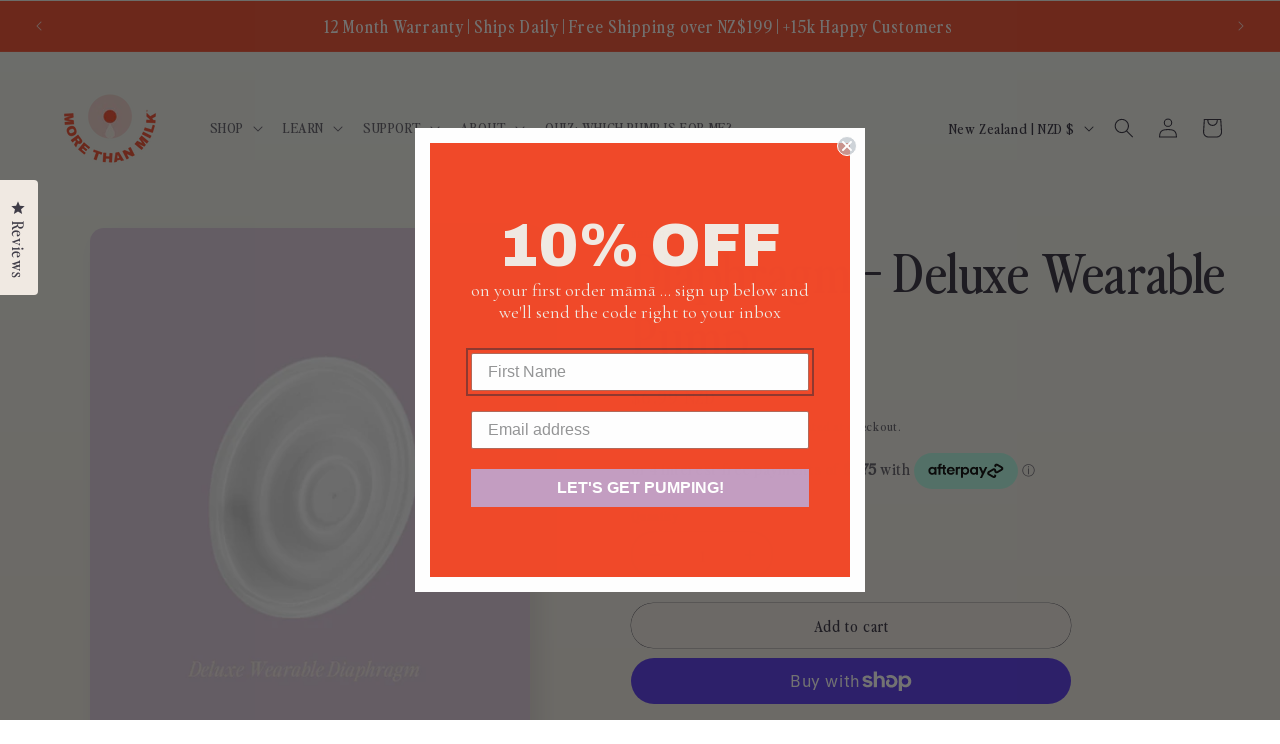

--- FILE ---
content_type: text/javascript; charset=utf-8
request_url: https://www.morethanmilk.co.nz/products/valve-wearable-deluxe.js?currency=NZD&country=NZ
body_size: 339
content:
{"id":7184127295672,"title":"Valve- Deluxe Wearable","handle":"valve-wearable-deluxe","description":"\u003cp\u003eReplacement valve for the Bellema Deluxe Wearable Pump\u003c\/p\u003e","published_at":"2022-08-23T10:18:55+12:00","created_at":"2022-07-28T12:26:30+12:00","vendor":"Bellema","type":"","tags":["wholesale"],"price":699,"price_min":699,"price_max":699,"available":false,"price_varies":false,"compare_at_price":null,"compare_at_price_min":0,"compare_at_price_max":0,"compare_at_price_varies":false,"variants":[{"id":41774778581176,"title":"Default Title","option1":"Default Title","option2":null,"option3":null,"sku":"valvedeluxe","requires_shipping":true,"taxable":true,"featured_image":null,"available":false,"name":"Valve- Deluxe Wearable","public_title":null,"options":["Default Title"],"price":699,"weight":0,"compare_at_price":null,"inventory_management":"shopify","barcode":"valvedeluxe","requires_selling_plan":false,"selling_plan_allocations":[]}],"images":["\/\/cdn.shopify.com\/s\/files\/1\/2342\/5899\/files\/Product_Images_-_Purple_Background_16.png?v=1742894168","\/\/cdn.shopify.com\/s\/files\/1\/2342\/5899\/files\/IMG_0885.heic?v=1742894168","\/\/cdn.shopify.com\/s\/files\/1\/2342\/5899\/products\/Diaphargm_930a384f-6ef7-4b58-bc96-86a11e54b3f2.jpg?v=1742894168"],"featured_image":"\/\/cdn.shopify.com\/s\/files\/1\/2342\/5899\/files\/Product_Images_-_Purple_Background_16.png?v=1742894168","options":[{"name":"Title","position":1,"values":["Default Title"]}],"url":"\/products\/valve-wearable-deluxe","media":[{"alt":null,"id":42457710493997,"position":1,"preview_image":{"aspect_ratio":0.8,"height":1350,"width":1080,"src":"https:\/\/cdn.shopify.com\/s\/files\/1\/2342\/5899\/files\/Product_Images_-_Purple_Background_16.png?v=1742894168"},"aspect_ratio":0.8,"height":1350,"media_type":"image","src":"https:\/\/cdn.shopify.com\/s\/files\/1\/2342\/5899\/files\/Product_Images_-_Purple_Background_16.png?v=1742894168","width":1080},{"alt":null,"id":42457478103341,"position":2,"preview_image":{"aspect_ratio":0.75,"height":4032,"width":3024,"src":"https:\/\/cdn.shopify.com\/s\/files\/1\/2342\/5899\/files\/IMG_0885.heic?v=1742894168"},"aspect_ratio":0.75,"height":4032,"media_type":"image","src":"https:\/\/cdn.shopify.com\/s\/files\/1\/2342\/5899\/files\/IMG_0885.heic?v=1742894168","width":3024},{"alt":"Valve - Wearable Deluxe | More Than Milk New Zealand","id":30481469210808,"position":3,"preview_image":{"aspect_ratio":1.0,"height":1000,"width":1000,"src":"https:\/\/cdn.shopify.com\/s\/files\/1\/2342\/5899\/products\/Diaphargm_930a384f-6ef7-4b58-bc96-86a11e54b3f2.jpg?v=1742894168"},"aspect_ratio":1.0,"height":1000,"media_type":"image","src":"https:\/\/cdn.shopify.com\/s\/files\/1\/2342\/5899\/products\/Diaphargm_930a384f-6ef7-4b58-bc96-86a11e54b3f2.jpg?v=1742894168","width":1000}],"requires_selling_plan":false,"selling_plan_groups":[]}

--- FILE ---
content_type: text/javascript; charset=utf-8
request_url: https://www.morethanmilk.co.nz/products/hydrogel-breast-pads.js?currency=NZD&country=NZ
body_size: 837
content:
{"id":10117770445101,"title":"Hydrogel Breast Pads","handle":"hydrogel-breast-pads","description":"\u003ch3 data-end=\"340\" data-start=\"291\"\u003eCooling relief for sore, cracked nipples 💧\u003c\/h3\u003e\n\u003cp data-end=\"707\" data-start=\"342\"\u003eOur \u003cstrong data-end=\"448\" data-start=\"424\"\u003eHydrogel Breast Pads\u003c\/strong\u003e give instant cooling relief, help speed up healing, and make those first weeks a whole lot more bearable. Safe for breastfeeding, reusable up to 72 hours, and slim enough to wear in your bra.\u003c\/p\u003e\n\u003cp data-end=\"813\" data-start=\"787\"\u003e 10x reusable pads per pack.\u003c\/p\u003e\n\u003cp data-end=\"813\" data-start=\"787\"\u003e\u003cstrong\u003ePRO TIP: \u003c\/strong\u003ePop them in the fridge before wearing them for the ULTIMATE cooling relief.. especially my summer baby māmā! \u003c\/p\u003e\n\u003ch2 data-end=\"847\" data-start=\"820\"\u003e\u003cstrong data-end=\"845\" data-start=\"823\"\u003eWhy Mums Love Them\u003c\/strong\u003e\u003c\/h2\u003e\n\u003cp data-end=\"936\" data-start=\"850\"\u003e❄️ \u003cstrong data-end=\"879\" data-start=\"853\"\u003eInstant Cooling Relief\u003c\/strong\u003e – calm soreness, swelling + cracked nipples on contact\u003c\/p\u003e\n\u003cp data-end=\"1010\" data-start=\"939\"\u003e🛡 \u003cstrong data-end=\"962\" data-start=\"942\"\u003eSupports Healing\u003c\/strong\u003e – locks in moisture so skin can repair faster\u003c\/p\u003e\n\u003cp data-end=\"1010\" data-start=\"939\"\u003e🌵 \u003cb\u003eDry outer layer\u003c\/b\u003e –\u003cspan\u003eMost hydrogel pads are gel on both sides (aka: hello damp bra). Ours aren’t. The gel sits on the inside where you actually need relief, and the outer side is dry so your bra \u003c\/span\u003e\u003cem data-start=\"322\" data-end=\"329\"\u003estays\u003c\/em\u003e\u003cspan\u003e dry. No soggy boob patches.\u003c\/span\u003e\u003c\/p\u003e\n\u003cp data-end=\"1129\" data-start=\"1080\"\u003e🔁 \u003cstrong data-end=\"1095\" data-start=\"1083\"\u003eReusable\u003c\/strong\u003e – each pad lasts up to 72 hours\u003c\/p\u003e\n\u003cp data-end=\"1181\" data-start=\"1132\"\u003e🧴 \u003cstrong data-end=\"1148\" data-start=\"1135\"\u003eMess-Free\u003c\/strong\u003e – no sticky creams, no residue\u003c\/p\u003e\n\u003cp data-end=\"1239\" data-start=\"1184\"\u003e \u003c\/p\u003e","published_at":"2025-11-29T19:54:26+13:00","created_at":"2025-09-19T16:23:44+12:00","vendor":"More than Milk","type":"Breast Pads","tags":[],"price":1999,"price_min":1999,"price_max":1999,"available":true,"price_varies":false,"compare_at_price":null,"compare_at_price_min":0,"compare_at_price_max":0,"compare_at_price_varies":false,"variants":[{"id":51490801680685,"title":"Default Title","option1":"Default Title","option2":null,"option3":null,"sku":null,"requires_shipping":true,"taxable":true,"featured_image":null,"available":true,"name":"Hydrogel Breast Pads","public_title":null,"options":["Default Title"],"price":1999,"weight":0,"compare_at_price":null,"inventory_management":"shopify","barcode":"","requires_selling_plan":false,"selling_plan_allocations":[]}],"images":["\/\/cdn.shopify.com\/s\/files\/1\/2342\/5899\/files\/3CD3B113-072F-4D70-A769-253D5B466290.jpg?v=1764398558","\/\/cdn.shopify.com\/s\/files\/1\/2342\/5899\/files\/33501821-A736-409D-A1F4-31DACE07D5DB.jpg?v=1764398584"],"featured_image":"\/\/cdn.shopify.com\/s\/files\/1\/2342\/5899\/files\/3CD3B113-072F-4D70-A769-253D5B466290.jpg?v=1764398558","options":[{"name":"Title","position":1,"values":["Default Title"]}],"url":"\/products\/hydrogel-breast-pads","media":[{"alt":null,"id":43893203796269,"position":1,"preview_image":{"aspect_ratio":0.75,"height":5712,"width":4284,"src":"https:\/\/cdn.shopify.com\/s\/files\/1\/2342\/5899\/files\/3CD3B113-072F-4D70-A769-253D5B466290.jpg?v=1764398558"},"aspect_ratio":0.75,"height":5712,"media_type":"image","src":"https:\/\/cdn.shopify.com\/s\/files\/1\/2342\/5899\/files\/3CD3B113-072F-4D70-A769-253D5B466290.jpg?v=1764398558","width":4284},{"alt":null,"id":43893205860653,"position":2,"preview_image":{"aspect_ratio":0.75,"height":5712,"width":4284,"src":"https:\/\/cdn.shopify.com\/s\/files\/1\/2342\/5899\/files\/33501821-A736-409D-A1F4-31DACE07D5DB.jpg?v=1764398584"},"aspect_ratio":0.75,"height":5712,"media_type":"image","src":"https:\/\/cdn.shopify.com\/s\/files\/1\/2342\/5899\/files\/33501821-A736-409D-A1F4-31DACE07D5DB.jpg?v=1764398584","width":4284},{"alt":null,"id":43893248917805,"position":3,"preview_image":{"aspect_ratio":0.757,"height":2854,"width":2160,"src":"https:\/\/cdn.shopify.com\/s\/files\/1\/2342\/5899\/files\/preview_images\/3267cb56be184e59b9e9b0be3de41606.thumbnail.0000000000.jpg?v=1764399255"},"aspect_ratio":0.757,"duration":14060,"media_type":"video","sources":[{"format":"mp4","height":634,"mime_type":"video\/mp4","url":"https:\/\/cdn.shopify.com\/videos\/c\/vp\/3267cb56be184e59b9e9b0be3de41606\/3267cb56be184e59b9e9b0be3de41606.SD-480p-1.5Mbps-64090541.mp4","width":480},{"format":"mp4","height":1426,"mime_type":"video\/mp4","url":"https:\/\/cdn.shopify.com\/videos\/c\/vp\/3267cb56be184e59b9e9b0be3de41606\/3267cb56be184e59b9e9b0be3de41606.HD-1080p-7.2Mbps-64090541.mp4","width":1080},{"format":"mp4","height":950,"mime_type":"video\/mp4","url":"https:\/\/cdn.shopify.com\/videos\/c\/vp\/3267cb56be184e59b9e9b0be3de41606\/3267cb56be184e59b9e9b0be3de41606.HD-720p-4.5Mbps-64090541.mp4","width":720},{"format":"m3u8","height":1426,"mime_type":"application\/x-mpegURL","url":"https:\/\/cdn.shopify.com\/videos\/c\/vp\/3267cb56be184e59b9e9b0be3de41606\/3267cb56be184e59b9e9b0be3de41606.m3u8","width":1080}]}],"requires_selling_plan":false,"selling_plan_groups":[]}

--- FILE ---
content_type: text/javascript; charset=utf-8
request_url: https://www.morethanmilk.co.nz/products/spare-usb-charger-deluxe-wearable-pump.js?currency=NZD&country=NZ
body_size: -105
content:
{"id":7184125264056,"title":"Spare Charger Cord  - Deluxe Wearable Pump","handle":"spare-usb-charger-deluxe-wearable-pump","description":"Spare USB charger for the Bellema Deluxe Wearable Pump","published_at":"2022-08-23T10:17:50+12:00","created_at":"2022-07-28T12:14:14+12:00","vendor":"Bellema","type":"","tags":["wholesale"],"price":2499,"price_min":2499,"price_max":2499,"available":true,"price_varies":false,"compare_at_price":null,"compare_at_price_min":0,"compare_at_price_max":0,"compare_at_price_varies":false,"variants":[{"id":41774769111224,"title":"Default Title","option1":"Default Title","option2":null,"option3":null,"sku":"dcablewearable","requires_shipping":true,"taxable":true,"featured_image":null,"available":true,"name":"Spare Charger Cord  - Deluxe Wearable Pump","public_title":null,"options":["Default Title"],"price":2499,"weight":0,"compare_at_price":null,"inventory_management":"shopify","barcode":"1234567","requires_selling_plan":false,"selling_plan_allocations":[]}],"images":["\/\/cdn.shopify.com\/s\/files\/1\/2342\/5899\/files\/Product_Images_-_Purple_Background_15.png?v=1742894055","\/\/cdn.shopify.com\/s\/files\/1\/2342\/5899\/products\/image_745a6bd9-9f0e-499f-8881-cc5ecfaa39c1.jpg?v=1742894055"],"featured_image":"\/\/cdn.shopify.com\/s\/files\/1\/2342\/5899\/files\/Product_Images_-_Purple_Background_15.png?v=1742894055","options":[{"name":"Title","position":1,"values":["Default Title"]}],"url":"\/products\/spare-usb-charger-deluxe-wearable-pump","media":[{"alt":null,"id":42457698894125,"position":1,"preview_image":{"aspect_ratio":0.8,"height":1350,"width":1080,"src":"https:\/\/cdn.shopify.com\/s\/files\/1\/2342\/5899\/files\/Product_Images_-_Purple_Background_15.png?v=1742894055"},"aspect_ratio":0.8,"height":1350,"media_type":"image","src":"https:\/\/cdn.shopify.com\/s\/files\/1\/2342\/5899\/files\/Product_Images_-_Purple_Background_15.png?v=1742894055","width":1080},{"alt":"Spare or Replacement USB Charger - Deluxe Wearable Pump | More than milk New Zealand","id":30496608420024,"position":2,"preview_image":{"aspect_ratio":1.0,"height":450,"width":450,"src":"https:\/\/cdn.shopify.com\/s\/files\/1\/2342\/5899\/products\/image_745a6bd9-9f0e-499f-8881-cc5ecfaa39c1.jpg?v=1742894055"},"aspect_ratio":1.0,"height":450,"media_type":"image","src":"https:\/\/cdn.shopify.com\/s\/files\/1\/2342\/5899\/products\/image_745a6bd9-9f0e-499f-8881-cc5ecfaa39c1.jpg?v=1742894055","width":450}],"requires_selling_plan":false,"selling_plan_groups":[]}

--- FILE ---
content_type: text/javascript; charset=utf-8
request_url: https://www.morethanmilk.co.nz/products/diaphragm-deluxe-wearable-pump.js?currency=NZD&country=NZ
body_size: 1070
content:
{"id":7184126738616,"title":"Diaphragm - Deluxe Wearable Pump","handle":"diaphragm-deluxe-wearable-pump","description":"\u003cp data-start=\"184\" data-end=\"363\"\u003eCompatible with:\u003c\/p\u003e\n\u003cul\u003e\n\u003cli data-start=\"184\" data-end=\"363\"\u003eBellema Deluxe Wearable\u003c\/li\u003e\n\u003cli data-start=\"184\" data-end=\"363\"\u003eHorigen D6 Double Wearable\u003c\/li\u003e\n\u003c\/ul\u003e\n\u003cp data-start=\"184\" data-end=\"363\"\u003eKeep your pump performing at its best with a fresh diaphragm. This small but \u003cem data-start=\"261\" data-end=\"267\"\u003every\u003c\/em\u003e important part creates the suction your pump relies on — and when it wears out, you’ll feel it.\u003c\/p\u003e\n\u003cp data-start=\"365\" data-end=\"550\"\u003e\u003cstrong data-start=\"365\" data-end=\"400\"\u003eWhen to replace your diaphragm:\u003c\/strong\u003e\u003cbr data-start=\"400\" data-end=\"403\"\u003eMost mums replace theirs \u003cstrong data-start=\"428\" data-end=\"448\"\u003eevery 1–3 months\u003c\/strong\u003e, depending on how often you pump. A worn diaphragm can instantly affect suction, output, and comfort.\u003c\/p\u003e\n\u003cp data-start=\"552\" data-end=\"588\"\u003e\u003cstrong data-start=\"552\" data-end=\"586\"\u003eSigns it’s time for a new one:\u003c\/strong\u003e\u003c\/p\u003e\n\u003cul data-start=\"589\" data-end=\"852\"\u003e\n\u003cli data-start=\"589\" data-end=\"624\"\u003e\n\u003cp data-start=\"591\" data-end=\"624\"\u003eSuction feels weaker than usual\u003c\/p\u003e\n\u003c\/li\u003e\n\u003cli data-start=\"625\" data-end=\"673\"\u003e\n\u003cp data-start=\"627\" data-end=\"673\"\u003eYour pump sounds “different” or works harder\u003c\/p\u003e\n\u003c\/li\u003e\n\u003cli data-start=\"674\" data-end=\"718\"\u003e\n\u003cp data-start=\"676\" data-end=\"718\"\u003eVisible stretching, warping, or thinning\u003c\/p\u003e\n\u003c\/li\u003e\n\u003cli data-start=\"719\" data-end=\"750\"\u003e\n\u003cp data-start=\"721\" data-end=\"750\"\u003eTiny tears or discoloration\u003c\/p\u003e\n\u003c\/li\u003e\n\u003cli data-start=\"751\" data-end=\"799\"\u003e\n\u003cp data-start=\"753\" data-end=\"799\"\u003eYou’re pumping more frequently \/ exclusively\u003c\/p\u003e\n\u003c\/li\u003e\n\u003cli data-start=\"800\" data-end=\"852\"\u003e\n\u003cp data-start=\"802\" data-end=\"852\"\u003eYou’ve been sick and want a fresh, hygienic part\u003c\/p\u003e\n\u003c\/li\u003e\n\u003c\/ul\u003e\n\u003cp data-start=\"854\" data-end=\"996\"\u003e\u003cstrong data-start=\"854\" data-end=\"873\"\u003eWhy it matters:\u003c\/strong\u003e\u003cbr data-start=\"873\" data-end=\"876\"\u003eA clean, firm diaphragm keeps suction strong, protects your motor, and helps maintain a hygienic, closed pumping system.\u003c\/p\u003e\n\u003cp data-start=\"998\" data-end=\"1131\"\u003ePerfect as a replacement or spare — because every pumping mum knows these tiny parts love to disappear right when you need them most.\u003c\/p\u003e","published_at":"2022-08-23T10:16:10+12:00","created_at":"2022-07-28T12:23:22+12:00","vendor":"bellema","type":"","tags":["wholesale"],"price":699,"price_min":699,"price_max":699,"available":true,"price_varies":false,"compare_at_price":null,"compare_at_price_min":0,"compare_at_price_max":0,"compare_at_price_varies":false,"variants":[{"id":41774777368760,"title":"Default Title","option1":"Default Title","option2":null,"option3":null,"sku":"diadeluxe","requires_shipping":true,"taxable":true,"featured_image":null,"available":true,"name":"Diaphragm - Deluxe Wearable Pump","public_title":null,"options":["Default Title"],"price":699,"weight":0,"compare_at_price":null,"inventory_management":"shopify","barcode":"DIADELX","requires_selling_plan":false,"selling_plan_allocations":[]}],"images":["\/\/cdn.shopify.com\/s\/files\/1\/2342\/5899\/files\/Product_Images_-_Purple_Background_7.png?v=1742892489","\/\/cdn.shopify.com\/s\/files\/1\/2342\/5899\/files\/IMG_0885.heic?v=1742894168","\/\/cdn.shopify.com\/s\/files\/1\/2342\/5899\/products\/Diaphargm.jpg?v=1742892489"],"featured_image":"\/\/cdn.shopify.com\/s\/files\/1\/2342\/5899\/files\/Product_Images_-_Purple_Background_7.png?v=1742892489","options":[{"name":"Title","position":1,"values":["Default Title"]}],"url":"\/products\/diaphragm-deluxe-wearable-pump","media":[{"alt":null,"id":42457515884845,"position":1,"preview_image":{"aspect_ratio":0.8,"height":1350,"width":1080,"src":"https:\/\/cdn.shopify.com\/s\/files\/1\/2342\/5899\/files\/Product_Images_-_Purple_Background_7.png?v=1742892489"},"aspect_ratio":0.8,"height":1350,"media_type":"image","src":"https:\/\/cdn.shopify.com\/s\/files\/1\/2342\/5899\/files\/Product_Images_-_Purple_Background_7.png?v=1742892489","width":1080},{"alt":null,"id":42457478103341,"position":2,"preview_image":{"aspect_ratio":0.75,"height":4032,"width":3024,"src":"https:\/\/cdn.shopify.com\/s\/files\/1\/2342\/5899\/files\/IMG_0885.heic?v=1742894168"},"aspect_ratio":0.75,"height":4032,"media_type":"image","src":"https:\/\/cdn.shopify.com\/s\/files\/1\/2342\/5899\/files\/IMG_0885.heic?v=1742894168","width":3024},{"alt":"Deluxe Wearable Breast Pump - Diaphragm","id":30481410916536,"position":3,"preview_image":{"aspect_ratio":1.0,"height":1000,"width":1000,"src":"https:\/\/cdn.shopify.com\/s\/files\/1\/2342\/5899\/products\/Diaphargm.jpg?v=1742892489"},"aspect_ratio":1.0,"height":1000,"media_type":"image","src":"https:\/\/cdn.shopify.com\/s\/files\/1\/2342\/5899\/products\/Diaphargm.jpg?v=1742892489","width":1000}],"requires_selling_plan":false,"selling_plan_groups":[]}

--- FILE ---
content_type: text/javascript; charset=utf-8
request_url: https://www.morethanmilk.co.nz/products/diaphragm-deluxe-wearable-pump.js?currency=NZD&country=NZ
body_size: 1487
content:
{"id":7184126738616,"title":"Diaphragm - Deluxe Wearable Pump","handle":"diaphragm-deluxe-wearable-pump","description":"\u003cp data-start=\"184\" data-end=\"363\"\u003eCompatible with:\u003c\/p\u003e\n\u003cul\u003e\n\u003cli data-start=\"184\" data-end=\"363\"\u003eBellema Deluxe Wearable\u003c\/li\u003e\n\u003cli data-start=\"184\" data-end=\"363\"\u003eHorigen D6 Double Wearable\u003c\/li\u003e\n\u003c\/ul\u003e\n\u003cp data-start=\"184\" data-end=\"363\"\u003eKeep your pump performing at its best with a fresh diaphragm. This small but \u003cem data-start=\"261\" data-end=\"267\"\u003every\u003c\/em\u003e important part creates the suction your pump relies on — and when it wears out, you’ll feel it.\u003c\/p\u003e\n\u003cp data-start=\"365\" data-end=\"550\"\u003e\u003cstrong data-start=\"365\" data-end=\"400\"\u003eWhen to replace your diaphragm:\u003c\/strong\u003e\u003cbr data-start=\"400\" data-end=\"403\"\u003eMost mums replace theirs \u003cstrong data-start=\"428\" data-end=\"448\"\u003eevery 1–3 months\u003c\/strong\u003e, depending on how often you pump. A worn diaphragm can instantly affect suction, output, and comfort.\u003c\/p\u003e\n\u003cp data-start=\"552\" data-end=\"588\"\u003e\u003cstrong data-start=\"552\" data-end=\"586\"\u003eSigns it’s time for a new one:\u003c\/strong\u003e\u003c\/p\u003e\n\u003cul data-start=\"589\" data-end=\"852\"\u003e\n\u003cli data-start=\"589\" data-end=\"624\"\u003e\n\u003cp data-start=\"591\" data-end=\"624\"\u003eSuction feels weaker than usual\u003c\/p\u003e\n\u003c\/li\u003e\n\u003cli data-start=\"625\" data-end=\"673\"\u003e\n\u003cp data-start=\"627\" data-end=\"673\"\u003eYour pump sounds “different” or works harder\u003c\/p\u003e\n\u003c\/li\u003e\n\u003cli data-start=\"674\" data-end=\"718\"\u003e\n\u003cp data-start=\"676\" data-end=\"718\"\u003eVisible stretching, warping, or thinning\u003c\/p\u003e\n\u003c\/li\u003e\n\u003cli data-start=\"719\" data-end=\"750\"\u003e\n\u003cp data-start=\"721\" data-end=\"750\"\u003eTiny tears or discoloration\u003c\/p\u003e\n\u003c\/li\u003e\n\u003cli data-start=\"751\" data-end=\"799\"\u003e\n\u003cp data-start=\"753\" data-end=\"799\"\u003eYou’re pumping more frequently \/ exclusively\u003c\/p\u003e\n\u003c\/li\u003e\n\u003cli data-start=\"800\" data-end=\"852\"\u003e\n\u003cp data-start=\"802\" data-end=\"852\"\u003eYou’ve been sick and want a fresh, hygienic part\u003c\/p\u003e\n\u003c\/li\u003e\n\u003c\/ul\u003e\n\u003cp data-start=\"854\" data-end=\"996\"\u003e\u003cstrong data-start=\"854\" data-end=\"873\"\u003eWhy it matters:\u003c\/strong\u003e\u003cbr data-start=\"873\" data-end=\"876\"\u003eA clean, firm diaphragm keeps suction strong, protects your motor, and helps maintain a hygienic, closed pumping system.\u003c\/p\u003e\n\u003cp data-start=\"998\" data-end=\"1131\"\u003ePerfect as a replacement or spare — because every pumping mum knows these tiny parts love to disappear right when you need them most.\u003c\/p\u003e","published_at":"2022-08-23T10:16:10+12:00","created_at":"2022-07-28T12:23:22+12:00","vendor":"bellema","type":"","tags":["wholesale"],"price":699,"price_min":699,"price_max":699,"available":true,"price_varies":false,"compare_at_price":null,"compare_at_price_min":0,"compare_at_price_max":0,"compare_at_price_varies":false,"variants":[{"id":41774777368760,"title":"Default Title","option1":"Default Title","option2":null,"option3":null,"sku":"diadeluxe","requires_shipping":true,"taxable":true,"featured_image":null,"available":true,"name":"Diaphragm - Deluxe Wearable Pump","public_title":null,"options":["Default Title"],"price":699,"weight":0,"compare_at_price":null,"inventory_management":"shopify","barcode":"DIADELX","requires_selling_plan":false,"selling_plan_allocations":[]}],"images":["\/\/cdn.shopify.com\/s\/files\/1\/2342\/5899\/files\/Product_Images_-_Purple_Background_7.png?v=1742892489","\/\/cdn.shopify.com\/s\/files\/1\/2342\/5899\/files\/IMG_0885.heic?v=1742894168","\/\/cdn.shopify.com\/s\/files\/1\/2342\/5899\/products\/Diaphargm.jpg?v=1742892489"],"featured_image":"\/\/cdn.shopify.com\/s\/files\/1\/2342\/5899\/files\/Product_Images_-_Purple_Background_7.png?v=1742892489","options":[{"name":"Title","position":1,"values":["Default Title"]}],"url":"\/products\/diaphragm-deluxe-wearable-pump","media":[{"alt":null,"id":42457515884845,"position":1,"preview_image":{"aspect_ratio":0.8,"height":1350,"width":1080,"src":"https:\/\/cdn.shopify.com\/s\/files\/1\/2342\/5899\/files\/Product_Images_-_Purple_Background_7.png?v=1742892489"},"aspect_ratio":0.8,"height":1350,"media_type":"image","src":"https:\/\/cdn.shopify.com\/s\/files\/1\/2342\/5899\/files\/Product_Images_-_Purple_Background_7.png?v=1742892489","width":1080},{"alt":null,"id":42457478103341,"position":2,"preview_image":{"aspect_ratio":0.75,"height":4032,"width":3024,"src":"https:\/\/cdn.shopify.com\/s\/files\/1\/2342\/5899\/files\/IMG_0885.heic?v=1742894168"},"aspect_ratio":0.75,"height":4032,"media_type":"image","src":"https:\/\/cdn.shopify.com\/s\/files\/1\/2342\/5899\/files\/IMG_0885.heic?v=1742894168","width":3024},{"alt":"Deluxe Wearable Breast Pump - Diaphragm","id":30481410916536,"position":3,"preview_image":{"aspect_ratio":1.0,"height":1000,"width":1000,"src":"https:\/\/cdn.shopify.com\/s\/files\/1\/2342\/5899\/products\/Diaphargm.jpg?v=1742892489"},"aspect_ratio":1.0,"height":1000,"media_type":"image","src":"https:\/\/cdn.shopify.com\/s\/files\/1\/2342\/5899\/products\/Diaphargm.jpg?v=1742892489","width":1000}],"requires_selling_plan":false,"selling_plan_groups":[]}

--- FILE ---
content_type: text/javascript; charset=utf-8
request_url: https://www.morethanmilk.co.nz/products/bottle-deluxe-wearable-pump.js?currency=NZD&country=NZ
body_size: 968
content:
{"id":7184125722808,"title":"Bottle - Deluxe Wearable Pump (180ml)","handle":"bottle-deluxe-wearable-pump","description":"\u003cp data-start=\"217\" data-end=\"252\"\u003e\u003cstrong data-start=\"217\" data-end=\"252\"\u003eNow in an increased 180ml size!\u003c\/strong\u003e\u003c\/p\u003e\n\u003cp data-start=\"254\" data-end=\"407\"\u003e⚠️ \u003cstrong data-start=\"257\" data-end=\"271\"\u003eImportant:\u003c\/strong\u003e If you’re upgrading from the previous 150ml storage bottle, you’ll need to purchase a \u003cstrong data-start=\"358\" data-end=\"375\"\u003enew Connector\u003c\/strong\u003e to fit the wider 180ml opening.\u003c\/p\u003e\n\u003cp data-start=\"409\" data-end=\"447\"\u003e\u003cstrong data-start=\"409\" data-end=\"445\"\u003eWhat’s new + why you’ll love it:\u003c\/strong\u003e\u003c\/p\u003e\n\u003cul data-start=\"448\" data-end=\"964\"\u003e\n\u003cli data-start=\"448\" data-end=\"569\"\u003e\n\u003cp data-start=\"450\" data-end=\"569\"\u003e\u003cstrong data-start=\"450\" data-end=\"481\"\u003e📦 Larger Capacity (180ml):\u003c\/strong\u003e More room to collect milk per session - ideal for longer pumps or bigger output days.\u003c\/p\u003e\n\u003c\/li\u003e\n\u003cli data-start=\"570\" data-end=\"731\"\u003e\n\u003cp data-start=\"572\" data-end=\"731\"\u003e\u003cstrong data-start=\"572\" data-end=\"602\"\u003e🔄 New Connector Required:\u003c\/strong\u003e The 180ml bottle has a wider mouth, so a new connector ensures a secure, leak-free fit with your Bellema Deluxe Wearable Pump.\u003c\/p\u003e\n\u003c\/li\u003e\n\u003cli data-start=\"732\" data-end=\"964\"\u003e\n\u003cp data-start=\"734\" data-end=\"964\"\u003e\u003cstrong data-start=\"734\" data-end=\"761\"\u003e🧼 Pump \u0026amp; Store Direct:\u003c\/strong\u003e These are \u003cstrong data-start=\"772\" data-end=\"796\"\u003estorage bottles only\u003c\/strong\u003e - you can’t feed directly from them, but you \u003cem data-start=\"842\" data-end=\"847\"\u003ecan\u003c\/em\u003e pump straight into them and pop them straight into the fridge or freezer. Less pouring, less mess, less milk wasted.\u003c\/p\u003e\n\u003c\/li\u003e\n\u003c\/ul\u003e\n\u003cp data-start=\"966\" data-end=\"1120\"\u003eUpgrade your milk collection game with the new \u003cstrong data-start=\"1013\" data-end=\"1045\"\u003e180ml Bellema storage bottle\u003c\/strong\u003e - perfect for building your stash and keeping your pumping routine simple.\u003c\/p\u003e","published_at":"2022-08-23T09:32:14+12:00","created_at":"2022-07-28T12:19:28+12:00","vendor":"Bellema","type":"","tags":["wholesale"],"price":2499,"price_min":2499,"price_max":2499,"available":true,"price_varies":false,"compare_at_price":null,"compare_at_price_min":0,"compare_at_price_max":0,"compare_at_price_varies":false,"variants":[{"id":41774771175608,"title":"Default Title","option1":"Default Title","option2":null,"option3":null,"sku":"bottledeluxe","requires_shipping":true,"taxable":true,"featured_image":null,"available":true,"name":"Bottle - Deluxe Wearable Pump (180ml)","public_title":null,"options":["Default Title"],"price":2499,"weight":0,"compare_at_price":null,"inventory_management":"shopify","barcode":"bottledeluxe","requires_selling_plan":false,"selling_plan_allocations":[]}],"images":["\/\/cdn.shopify.com\/s\/files\/1\/2342\/5899\/files\/Product_Images_-_Purple_Background_10.png?v=1742893050","\/\/cdn.shopify.com\/s\/files\/1\/2342\/5899\/files\/IMG_0892.heic?v=1742893122","\/\/cdn.shopify.com\/s\/files\/1\/2342\/5899\/files\/Products_on_website.png?v=1742893122"],"featured_image":"\/\/cdn.shopify.com\/s\/files\/1\/2342\/5899\/files\/Product_Images_-_Purple_Background_10.png?v=1742893050","options":[{"name":"Title","position":1,"values":["Default Title"]}],"url":"\/products\/bottle-deluxe-wearable-pump","media":[{"alt":null,"id":42457583026477,"position":1,"preview_image":{"aspect_ratio":0.8,"height":1350,"width":1080,"src":"https:\/\/cdn.shopify.com\/s\/files\/1\/2342\/5899\/files\/Product_Images_-_Purple_Background_10.png?v=1742893050"},"aspect_ratio":0.8,"height":1350,"media_type":"image","src":"https:\/\/cdn.shopify.com\/s\/files\/1\/2342\/5899\/files\/Product_Images_-_Purple_Background_10.png?v=1742893050","width":1080},{"alt":null,"id":42457560318253,"position":2,"preview_image":{"aspect_ratio":0.75,"height":4032,"width":3024,"src":"https:\/\/cdn.shopify.com\/s\/files\/1\/2342\/5899\/files\/IMG_0892.heic?v=1742893122"},"aspect_ratio":0.75,"height":4032,"media_type":"image","src":"https:\/\/cdn.shopify.com\/s\/files\/1\/2342\/5899\/files\/IMG_0892.heic?v=1742893122","width":3024},{"alt":null,"id":41171683934509,"position":3,"preview_image":{"aspect_ratio":1.0,"height":1080,"width":1080,"src":"https:\/\/cdn.shopify.com\/s\/files\/1\/2342\/5899\/files\/Products_on_website.png?v=1742893122"},"aspect_ratio":1.0,"height":1080,"media_type":"image","src":"https:\/\/cdn.shopify.com\/s\/files\/1\/2342\/5899\/files\/Products_on_website.png?v=1742893122","width":1080}],"requires_selling_plan":false,"selling_plan_groups":[]}

--- FILE ---
content_type: application/x-javascript; charset=utf-8
request_url: https://bundler.nice-team.net/app/shop/status/more-than-milk.myshopify.com.js?1769189337
body_size: -354
content:
var bundler_settings_updated='1764889844c';

--- FILE ---
content_type: text/javascript; charset=utf-8
request_url: https://www.morethanmilk.co.nz/products/breast-shield-deluxe-wearable-pump.js?currency=NZD&country=NZ
body_size: 281
content:
{"id":7184128639160,"title":"Breast shield - Deluxe Wearable Pump","handle":"breast-shield-deluxe-wearable-pump","description":"\u003cp\u003eReplacement shield for the Deluxe Wearable Breast Pump 25mm\u003c\/p\u003e\n\u003cp\u003ePlease note this does not come with the extra inserts, just the shield. \u003c\/p\u003e","published_at":"2025-06-27T12:54:36+12:00","created_at":"2022-07-28T12:34:36+12:00","vendor":"Bellema","type":"","tags":["wholesale"],"price":2495,"price_min":2495,"price_max":2495,"available":true,"price_varies":false,"compare_at_price":null,"compare_at_price_min":0,"compare_at_price_max":0,"compare_at_price_varies":false,"variants":[{"id":41774786773176,"title":"Default Title","option1":"Default Title","option2":null,"option3":null,"sku":"shielddeluxe","requires_shipping":true,"taxable":true,"featured_image":null,"available":true,"name":"Breast shield - Deluxe Wearable Pump","public_title":null,"options":["Default Title"],"price":2495,"weight":0,"compare_at_price":null,"inventory_management":"shopify","barcode":"shielddeluxe","requires_selling_plan":false,"selling_plan_allocations":[]}],"images":["\/\/cdn.shopify.com\/s\/files\/1\/2342\/5899\/files\/IMG_1394.jpg?v=1742894609","\/\/cdn.shopify.com\/s\/files\/1\/2342\/5899\/files\/Screenshot2024-11-12201642.png?v=1742894609"],"featured_image":"\/\/cdn.shopify.com\/s\/files\/1\/2342\/5899\/files\/IMG_1394.jpg?v=1742894609","options":[{"name":"Title","position":1,"values":["Default Title"]}],"url":"\/products\/breast-shield-deluxe-wearable-pump","media":[{"alt":null,"id":42457760399661,"position":1,"preview_image":{"aspect_ratio":0.565,"height":2133,"width":1206,"src":"https:\/\/cdn.shopify.com\/s\/files\/1\/2342\/5899\/files\/IMG_1394.jpg?v=1742894609"},"aspect_ratio":0.565,"height":2133,"media_type":"image","src":"https:\/\/cdn.shopify.com\/s\/files\/1\/2342\/5899\/files\/IMG_1394.jpg?v=1742894609","width":1206},{"alt":null,"id":41578589487405,"position":2,"preview_image":{"aspect_ratio":0.956,"height":640,"width":612,"src":"https:\/\/cdn.shopify.com\/s\/files\/1\/2342\/5899\/files\/Screenshot2024-11-12201642.png?v=1742894609"},"aspect_ratio":0.956,"height":640,"media_type":"image","src":"https:\/\/cdn.shopify.com\/s\/files\/1\/2342\/5899\/files\/Screenshot2024-11-12201642.png?v=1742894609","width":612}],"requires_selling_plan":false,"selling_plan_groups":[]}

--- FILE ---
content_type: text/javascript; charset=utf-8
request_url: https://www.morethanmilk.co.nz/products/connector-deluxe-wearable-pump-180ml-bottle.js?currency=NZD&country=NZ
body_size: 430
content:
{"id":9811966460205,"title":"Connector - Deluxe Wearable Pump 180ml Bottle","handle":"connector-deluxe-wearable-pump-180ml-bottle","description":"\u003cp data-start=\"199\" data-end=\"436\"\u003e⚠️ \u003cstrong data-start=\"202\" data-end=\"216\"\u003eImportant:\u003c\/strong\u003e We’ve upgraded the BelleMa Deluxe Wearable Pump bottles from 150ml to \u003cstrong data-start=\"287\" data-end=\"296\"\u003e180ml\u003c\/strong\u003e! If you're switching to the new 180ml bottles, \u003cstrong data-start=\"344\" data-end=\"356\"\u003eyou must\u003c\/strong\u003e purchase this \u003cstrong data-start=\"371\" data-end=\"396\"\u003eReplacement Connector\u003c\/strong\u003e to ensure compatibility with your pump.\u003c\/p\u003e\n\u003cp data-start=\"438\" data-end=\"740\"\u003e \u003c\/p\u003e\n\u003cp data-start=\"438\" data-end=\"740\"\u003e\u003cstrong data-start=\"438\" data-end=\"461\"\u003eWhy You’ll Need It:\u003c\/strong\u003e \u003c\/p\u003e\n\u003cp data-start=\"438\" data-end=\"740\"\u003e📈 \u003cstrong data-start=\"467\" data-end=\"492\"\u003eMore Milk Per Session\u003c\/strong\u003e – The 180ml bottle gives you extra capacity for more milk.\u003cbr data-start=\"551\" data-end=\"554\"\u003e🔄 \u003cstrong data-start=\"559\" data-end=\"574\"\u003ePerfect Fit\u003c\/strong\u003e – This connector is essential for fitting the new 180ml bottle with your pump.\u003cbr data-start=\"653\" data-end=\"656\"\u003e⚡ \u003cstrong data-start=\"660\" data-end=\"683\"\u003eQuick and Easy Swap\u003c\/strong\u003e – Simply replace the connector, and you're good to go!\u003c\/p\u003e\n\u003cp data-start=\"742\" data-end=\"863\"\u003e \u003c\/p\u003e\n\u003cp data-start=\"742\" data-end=\"863\"\u003eDon’t miss out—get your \u003cstrong data-start=\"766\" data-end=\"791\"\u003eReplacement Connector\u003c\/strong\u003e today to use the upgraded 180ml bottles with your Deluxe Wearable Pump!\u003c\/p\u003e","published_at":"2024-09-20T10:24:43+12:00","created_at":"2024-09-20T10:24:43+12:00","vendor":"More than Milk","type":"","tags":[],"price":999,"price_min":999,"price_max":999,"available":true,"price_varies":false,"compare_at_price":null,"compare_at_price_min":0,"compare_at_price_max":0,"compare_at_price_varies":false,"variants":[{"id":50011843068205,"title":"Default Title","option1":"Default Title","option2":null,"option3":null,"sku":"deluxeconnector","requires_shipping":true,"taxable":true,"featured_image":null,"available":true,"name":"Connector - Deluxe Wearable Pump 180ml Bottle","public_title":null,"options":["Default Title"],"price":999,"weight":100,"compare_at_price":null,"inventory_management":"shopify","barcode":"","requires_selling_plan":false,"selling_plan_allocations":[]}],"images":["\/\/cdn.shopify.com\/s\/files\/1\/2342\/5899\/files\/Product_Images_-_Purple_Background_12.png?v=1742893716","\/\/cdn.shopify.com\/s\/files\/1\/2342\/5899\/files\/UV_STERILISER.png?v=1763371920","\/\/cdn.shopify.com\/s\/files\/1\/2342\/5899\/files\/Capture.png?v=1742893716","\/\/cdn.shopify.com\/s\/files\/1\/2342\/5899\/files\/deluxeconnector.jpg?v=1742893716"],"featured_image":"\/\/cdn.shopify.com\/s\/files\/1\/2342\/5899\/files\/Product_Images_-_Purple_Background_12.png?v=1742893716","options":[{"name":"Title","position":1,"values":["Default Title"]}],"url":"\/products\/connector-deluxe-wearable-pump-180ml-bottle","media":[{"alt":null,"id":42457662357805,"position":1,"preview_image":{"aspect_ratio":0.8,"height":1350,"width":1080,"src":"https:\/\/cdn.shopify.com\/s\/files\/1\/2342\/5899\/files\/Product_Images_-_Purple_Background_12.png?v=1742893716"},"aspect_ratio":0.8,"height":1350,"media_type":"image","src":"https:\/\/cdn.shopify.com\/s\/files\/1\/2342\/5899\/files\/Product_Images_-_Purple_Background_12.png?v=1742893716","width":1080},{"alt":null,"id":42391736975661,"position":2,"preview_image":{"aspect_ratio":0.8,"height":2531,"width":2025,"src":"https:\/\/cdn.shopify.com\/s\/files\/1\/2342\/5899\/files\/UV_STERILISER.png?v=1763371920"},"aspect_ratio":0.8,"height":2531,"media_type":"image","src":"https:\/\/cdn.shopify.com\/s\/files\/1\/2342\/5899\/files\/UV_STERILISER.png?v=1763371920","width":2025},{"alt":null,"id":41187983065389,"position":3,"preview_image":{"aspect_ratio":1.0,"height":616,"width":616,"src":"https:\/\/cdn.shopify.com\/s\/files\/1\/2342\/5899\/files\/Capture.png?v=1742893716"},"aspect_ratio":1.0,"height":616,"media_type":"image","src":"https:\/\/cdn.shopify.com\/s\/files\/1\/2342\/5899\/files\/Capture.png?v=1742893716","width":616},{"alt":null,"id":41187980345645,"position":4,"preview_image":{"aspect_ratio":0.75,"height":4032,"width":3024,"src":"https:\/\/cdn.shopify.com\/s\/files\/1\/2342\/5899\/files\/deluxeconnector.jpg?v=1742893716"},"aspect_ratio":0.75,"height":4032,"media_type":"image","src":"https:\/\/cdn.shopify.com\/s\/files\/1\/2342\/5899\/files\/deluxeconnector.jpg?v=1742893716","width":3024}],"requires_selling_plan":false,"selling_plan_groups":[]}